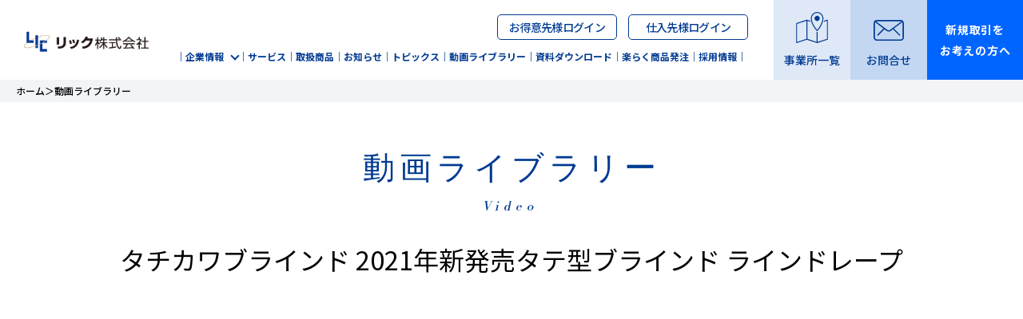

--- FILE ---
content_type: text/html; charset=EUC-JP
request_url: https://www.lic-net.jp/nmovie/?m=MovD&id=60
body_size: 5534
content:
<!DOCTYPE HTML>
<html lang="ja">
<head>
<meta name="viewport" content="width=device-width,initial-scale=1.0">
<meta http-equiv="X-UA-Compatible" content="IE=edge">
<meta charset="euc-jp">
<META name="KEYWORDS" content="内装,仕上げ,施工動画,カーテン,ブラインド,ロールスクリーン,レール,カーペット,床材,壁紙,壁装,家具,事務機,建材,照明,住設機器,オフィス,エクステリア,インテリア,グラフィックコレクション,工具,リフォーム,施工,工事,内装資材全般各種取扱い,とんがリック">
<META name="DESCRIPTION" content="内装資材全般を扱うインテリア商社「リック株式会社」の取り扱い商品紹介の動画をお届けします。">
<meta name="format-detection" content="telephone=no">
<link rel="icon" href="/favicon.ico">
<link rel="apple-touch-icon" href="/favicon.ico">
<title>動画ライブラリー | リック株式会社 LIC Co., LTD</title>
<link rel="stylesheet" href="https://use.typekit.net/bvp3umk.css">
<link rel="stylesheet" type="text/css" href="../n_css/animate.css" media="all">
<link rel="stylesheet" type="text/css" href="../n_css/slick.css" media="all">
<link rel="stylesheet" type="text/css" href="../n_css/common.css?59" media="all">
<link rel="stylesheet" type="text/css" href="../n_css/style.css?59" media="all">
<link rel="stylesheet" type="text/css" href="../n_css/style_ow.css?59" media="all">
<link rel="stylesheet" type="text/css" href="./css/MovD.css?59">
<link rel="stylesheet" type="text/css" href="../n_css/infoBase.css?10">
<!-- Global site tag (gtag.js) - Google Analytics -->
<script async src="https://www.googletagmanager.com/gtag/js?id=G-HRFWG63DNW"></script>
<script>
  window.dataLayer = window.dataLayer || [];
  function gtag(){dataLayer.push(arguments);}
  gtag('js', new Date());
  

  gtag('config', 'G-HRFWG63DNW');

</script>
</head>
<body class="preload">
	<header class="cf">
		<div class="logo">
        	<h1><a href="../top/" class="fade"><img src="../n_img/logo_head_pc.png" class="switch" alt="リック株式会社"></a></h1>
		</div>
		<div class="bl_navTrigger js_navTrigger">
			<span></span>
			<span></span>
			<span></span>
			<p class="txt">MENU</p>
		</div>
		<ul class="headnav sp">
				<li class="headnav_1"><a href="../about/?m=Info" class="effect1">
					<svg xmlns="http://www.w3.org/2000/svg" width="24.955" height="24.496" viewBox="0 0 24.955 24.496" fill='#003a92' class="nav_map">
						<g transform="translate(0.25 0.25)">
							<path d="M59.8,93.476a.374.374,0,0,0-.336-.052l-2.507.824c-.057.288-.126.573-.2.854l2.453-.806V108.2l-7.155,2.352v-7.8a1.005,1.005,0,0,1-.748.015v7.79L44.15,108.2V94.295l2.408.791c-.077-.281-.146-.565-.2-.853l-2.463-.809a.106.106,0,0,0-.015,0,.372.372,0,0,0-.218,0l-7.9,2.6a.374.374,0,0,0-.257.355v14.7a.374.374,0,0,0,.49.355l7.786-2.559,7.786,2.559a.372.372,0,0,0,.233,0h0l7.9-2.6a.374.374,0,0,0,.257-.355v-14.7A.374.374,0,0,0,59.8,93.476ZM43.4,108.2l-7.155,2.352V96.646L43.4,94.295Z" transform="translate(-35.5 -87.451)" fill="#003a92" stroke="#003a92" stroke-width="0.5"/>
							<g transform="translate(13.388 2.192)">
								<circle cx="1.959" cy="1.959" r="1.959" transform="translate(0 2.77) rotate(-45)" fill="#003a92"/>
							</g>
							<g transform="translate(11.302 0)">
								<path id="パス_39" data-name="パス 39" d="M146.191,52.393a.374.374,0,0,1-.268-.113c-.187-.193-4.588-4.774-4.588-9.771a4.856,4.856,0,1,1,9.712,0c0,5-4.4,9.578-4.588,9.771A.374.374,0,0,1,146.191,52.393Zm0-13.992a4.065,4.065,0,0,0-4.109,4.109c0,4,3.157,7.879,4.109,8.956.952-1.077,4.109-4.953,4.109-8.956A4.065,4.065,0,0,0,146.191,38.4Z" transform="translate(-141.335 -37.653)" fill="#003a92" stroke="#003a92" stroke-width="0.5"/>
							</g>
						</g>
					</svg>

					<span>事業所</span>
				</a></li>
				<li class="headnav_2"><a href="../contact/" class="effect1">
					<svg xmlns="http://www.w3.org/2000/svg" width="25.437" height="17.655" viewBox="0 0 25.437 17.655" class="nav_nav_mail">
						<path d="M55.373,212.369H35.563A2.566,2.566,0,0,0,33,214.932v12.029a2.566,2.566,0,0,0,2.563,2.563h19.81a2.566,2.566,0,0,0,2.563-2.563V214.932A2.566,2.566,0,0,0,55.373,212.369Zm0,1.065a1.5,1.5,0,0,1,.573.115l-9.264,7a2.022,2.022,0,0,1-2.429,0l-9.263-7a1.5,1.5,0,0,1,.573-.115Zm1.5,13.527a1.5,1.5,0,0,1-1.5,1.5H35.563a1.5,1.5,0,0,1-1.5-1.5V214.932a1.5,1.5,0,0,1,.144-.638l6.887,5.2-4.944,4.935a.532.532,0,1,0,.753.753l5.05-5.04,1.656,1.251a3.09,3.09,0,0,0,3.713,0l1.656-1.251,5.05,5.04a.532.532,0,1,0,.752-.753L49.84,219.5l6.886-5.2a1.487,1.487,0,0,1,.145.638Z" transform="translate(-32.75 -212.119)" fill="#003a92" stroke="#003a92" stroke-width="0.5"/>
					</svg>
					<span>お問合せ</span></a></li>
		</ul>
   		<nav id="gnav" class="menu_opn flex flex_pc justify_start">
			<div class="nav_blk1">
				<ul class="gnav1">
					<li><a href="../about/" class="gnav1_1"><span class="pcview">｜</span>企業情報</a>
						<div class="snav">
							<ul class="wrap">
								<li><a href="../about/?m=Greeting">社長挨拶</a></li>
								<li><a href="../about/?m=About">会社概要</a></li>
								<li><a href="../about/?m=History">沿革</a></li>
								<li><a href="../about/?m=Info">事業所一覧</a></li>
    							<li><a href="../about/?m=Environment">環境保全</a></li>
							</ul>
						</div>
					</li>
					<li class="pc"><a href="../point/">｜サービス｜</a></li>
					<li class="pc"><a href="../ninfo/?m=Mat">取扱商品｜</a></li>
					<li class="pc"><a href="../top/?m=News">お知らせ｜</a></li>
					<li class="pc"><a href="../ninfo/?m=MakerInfoL">トピックス｜</a></li>
					<li class="pc"><a href="../movie/">動画ライブラリー｜</a></li>
					<li class="pc"><a href="../whitepaper/">資料ダウンロード｜</a></li>
					<li class="pc"><a href="../order/">楽らく商品発注｜</a></li>
					<li class="pc"><a href="https://recruit.lic-net.jp/" target="_blank">採用情報｜</a></li>
					<li class="sp"><a href="https://recruit.lic-net.jp/" target="_blank">採用情報</a></li>
				</ul>
				<ul class="gnav1s sp">
					<li><a href="../point/">サービス</a></li>
					<li><a href="../info/?m=Mat">取扱商品</a></li>
					<li><a href="../top/?m=News">お知らせ</a></li>
					<li><a href="../ninfo/?m=MakerInfoL">トピックス</a></li>
					<li><a href="../movie/">動画ライブラリー</a></li>
					<li><a href="../whitepaper/">資料ダウンロード</a></li>
					<li><a href="../order/">楽らく商品発注</a></li>
				</ul>
				<ul class="gnav2 ">
					
					<li><a href="../ncomm/?m=Login">お得意先様ログイン</a></li><li><a href="../supplier/" target="_blank">仕入先様ログイン</a></li>
				</ul>
			</div>
			<ul class="gnav3">
				<li class="gnav3_1"><a href="../about/?m=Info" class="effect1">
					<svg xmlns='http://www.w3.org/2000/svg' width="40" height="39" viewBox="0 0 39.409 38.668" fill='#003a92' class="nav_map">
						<g transform="translate(-35.5 -37.653)"><path class="a" d="M74.66,93.519a.6.6,0,0,0-.541-.084l-4.039,1.328c-.092.464-.2.923-.328,1.376l3.953-1.3v22.416l-11.53,3.789V108.467a1.62,1.62,0,0,1-1.2.024v12.553l-11.53-3.789V94.839l3.881,1.275c-.125-.453-.235-.911-.326-1.375l-3.969-1.3a.173.173,0,0,0-.024,0,.6.6,0,0,0-.352,0L35.914,97.62a.6.6,0,0,0-.414.572v23.684a.6.6,0,0,0,.79.572l12.547-4.123,12.547,4.123a.6.6,0,0,0,.375,0h0l12.735-4.185a.6.6,0,0,0,.414-.572V94.007A.6.6,0,0,0,74.66,93.519ZM48.235,117.255,36.7,121.044V98.628l11.53-3.789Z" transform="translate(0 -46.157)"/><g transform="translate(57.074 41.186)"><circle class="a" cx="3.157" cy="3.157" r="3.157" transform="translate(0 4.464) rotate(-45)"/></g><g transform="translate(53.713 37.653)"><path class="a" d="M149.16,61.405a.6.6,0,0,1-.432-.182c-.3-.31-7.394-7.694-7.394-15.745a7.825,7.825,0,1,1,15.651,0c0,8.051-7.092,15.434-7.394,15.745A.6.6,0,0,1,149.16,61.405Zm0-22.548a6.55,6.55,0,0,0-6.621,6.621c0,6.451,5.087,12.7,6.621,14.432,1.534-1.736,6.621-7.981,6.621-14.432A6.55,6.55,0,0,0,149.16,38.858Z" transform="translate(-141.335 -37.653)"/></g></g>
					</svg>
					<span>事業所一覧</span>
				</a></li>
				<li class="gnav3_2"><a href="../contact/" class="effect1">
					<svg xmlns='http://www.w3.org/2000/svg' viewBox="0 0 37.2 25.6" width='38' height='26' fill='#003a92' class="nav_nav_mail">
						<path class="st0" d="M33.4,0H3.8C1.7,0,0,1.7,0,3.8v18c0,2.1,1.7,3.8,3.8,3.8h29.6c2.1,0,3.8-1.7,3.8-3.8v-18
	C37.2,1.7,35.5,0,33.4,0z M33.4,1.6c0.3,0,0.6,0.1,0.9,0.2L20.4,12.2c-1.1,0.8-2.6,0.8-3.6,0L3,1.8c0.3-0.1,0.6-0.2,0.9-0.2H33.4z
	 M35.7,21.8c0,1.2-1,2.2-2.2,2.2H3.8c-1.2,0-2.2-1-2.2-2.2v-18c0-0.3,0.1-0.7,0.2-1l10.3,7.8L4.7,18c-0.3,0.3-0.4,0.8-0.1,1.1
	c0.3,0.3,0.8,0.4,1.1,0.1c0,0,0.1-0.1,0.1-0.1l7.5-7.5l2.5,1.9c1.6,1.2,3.9,1.2,5.5,0l2.5-1.9l7.5,7.5c0.3,0.3,0.8,0.4,1.1,0.1
	c0.3-0.3,0.4-0.8,0.1-1.1c0,0-0.1-0.1-0.1-0.1l-7.4-7.4l10.3-7.8c0.1,0.3,0.2,0.6,0.2,1V21.8z"/>
					</svg>
					<span>お問合せ</span></a></li>
				<li class="gnav3_3 pc"><a href="../top/?m=Shinki" class="effect1"><span class="txt">新規取引を<br><span class="txt2">お考えの方へ</span></span></a></li>
			</ul>
		</nav>
</header>
<main class="content">
	<div class="breadcrumb">
		<ol>
			<li><a href="../ntop/">ホーム</a></li><li>動画ライブラリー</li>
		</ol>
	</div>
	<section class="lead wrap">
		<h2 class="ttl1 en effect_q">
			<span class="txt">動画ライブラリー</span>
			<span class="en small">Video</span>
		</h2>
		<p class="taC wow fadeInUp" data-wow-delay="0.7s" data-wow-offset="150">
			 タチカワブラインド 2021年新発売タテ型ブラインド ラインドレープ
		</p>
	</section>
	<section class="movie wrap">
		<div class="movie_s">
		<iframe width="853" height="480" src="https://www.youtube.com/embed/-453ypO6ONw" frameborder="0" allow="accelerometer; autoplay; clipboard-write; encrypted-media; gyroscope; picture-in-picture" allowfullscreen></iframe>
		</div>
    	<p>タチカワブラインド より2021年6月新発売のタテ型ブラインド 「ラインドレープ」をご紹介します。</p>
	</section>
	<section class="wrap">
		<div class="index"><div class="return"><a href="index.php?m=Mov">動画ライブラリー一覧</a>　</div></div>
	</section>
</main><!-- container -->
<!--スマホ用フッタ固定ボタン-->
<div class="footbtn sp"><a href="../ncontact/">お問い合わせフォーム</a><a href="../ntop/?m=Shinki">新規取引をお考えの方へ</a></div>
<!--フッタ[START]-->
<footer>
    <div class="foot1 wrap">
    	<ul>
    		<li class="foot_logo1"><a href="../top/">
    			<img src="../n_img/foot_logo1.png" alt="リック株式会社">
    			<p class="txt">
    				<span class="txt1">インテリアと住設・建材総合商社</span>
    				<span class="txt2">リック株式会社</span>
    			</p>
    		</a></li>
    		<li class="foot_logo2"><a href="https://www.toli.co.jp/" target="_blank">
    			<img src="../n_img/foot_logo2.png" alt="東リ株式会社グループ">
    		</a></li>
	    </ul>
    </div>
    <div class="foot2 wrap flex">
		<ul class="fnav1">
    		<li><b>企業情報</b></li>
			<li class="sub"><a href="../about/?m=Greeting">社長挨拶</a></li>
			<li class="sub"><a href="../about/?m=About">会社概要</a></li>
			<li class="sub"><a href="../about/?m=History">沿革</a></li>
    		<li class="sub"><a href="../about/?m=Info">事業所一覧</a></li>
    		<li class="sub"><a href="../about/?m=Environment">環境保全</a></li>
    		<li><a href="https://recruit.lic-net.jp/" target="_blank">採用情報</a></li>
    	</ul>
		<ul class="fnav2">
    		<li><a href="../point/">サービス</a></li>
    		<li><a href="../ninfo/?m=Mat">取扱商品</a></li>
    		<li><a href="../top/?m=News">お知らせ</a></li>
    		<li><a href="../info/?m=MakerInfoL">トピックス</a></li>
    		<li><a href="../movie/">動画ライブラリー</a></li>
    		<li><a href="../whitepaper/">資料ダウンロード</a></li>
			<li><a href="../order/">楽らく商品発注</a></li>
    	</ul>
		<ul class="fnav3">
    		<li><a href="../top/?m=Kiyaku">利用規約</a></li>
    		<li><a href="../top/?m=Contact">プライバシーポリシー</a></li>
    		<li><a href="../top/?m=SMP#kiyaku">ソーシャルメディア利用規約</a></li>
    		<li><a href="../top/?m=SMP#policy">ソーシャルメディアポリシー</a></li>
    		<li><a href="../top/?m=Sitemap">サイトマップ</a></li>
    	</ul>
	</div>
    <p class="copy">Copyright&copy; LIC  CO.,LTD   All rights reserved.</p>
</footer>
<!--フッタ[END]-->
<script src="//ajax.googleapis.com/ajax/libs/jquery/1.8.3/jquery.min.js"></script>
<script src="../n_js/wow.min.js"></script>
<script src="../n_js/slick.js"></script>
<script src="../n_js/jquery.matchHeight.js"></script>
<script src="../n_js/main.js"></script>
<script src="../n_js/main2.js?0720"></script>

<style>
.acc_img	{
	display:block;
	width:0;
	height:0;
}
</style>
<!--acc-->
<img src="https://b90.yahoo.co.jp/c?account_id=jNzbrUAOLDWEcmFVKoDJ&transaction_id=&amount=" class="acc_img" />
<script type="text/javascript">
	document.write("<img src='../acc/acclog.cgi?");
	document.write("referrer="+document.referrer+"&");
	document.write("width="+screen.width+"&");
	document.write("height="+screen.height+"&");
	document.write("color='"+screen.colorDepth+"' class='acc_img'>");
</script>
<!--google-->
<script type="text/javascript">
var gaJsHost = (("https:" == document.location.protocol) ? "https://ssl." : "http://www.");
document.write(unescape("%3Cscript src='" + gaJsHost + "google-analytics.com/ga.js' type='text/javascript'%3E%3C/script%3E"));
</script>
<script type="text/javascript">
var pageTracker = _gat._getTracker("UA-293556-11");
pageTracker._initData();



pageTracker._trackPageview();
</script>
<!-- HM TAG -->
<script type="text/javascript">
!function(t){var e="e8ad6a4a9711ad0c4c0739a882df32bd";if(t.cookie.split(";").some((function(t){var r=t.trim().split("=");return"_hmcc_"===r[0].substring(0,6)&&r[1]===e}))){var r=t.createElement("script");r.type="text/javascript",r.src="https://contents-lb01.hm-f.jp/pv.js?t="+Date.now(),r.async=!0,r._hmPvTagInfo={server:"https://br-a02.hm-f.jp",cm:e,pv:"14570803116195e9eb9bedb7.82615338"},t.head.appendChild(r)}}(document);</script>
<!-- HM TAG -->
</body>
</html>


--- FILE ---
content_type: text/css
request_url: https://www.lic-net.jp/n_css/common.css?59
body_size: 6528
content:
@charset "UTF-8";
@import url('https://fonts.googleapis.com/css?family=Noto+Sans+JP:400,500,700&display=swap&subset=japanese');
/* ----------------------------------------------------------------------------------------------------
*  reset
* --------------------------------------------------------------------------------------------------*/
/*====================================
RESET
======================================*/
html{overflow-y: scroll;}
html, body, div, span, object, iframe,
h1, h2, h3, h4, h5, h6, p, blockquote, pre,
abbr, address, cite, code,
del, dfn, em, img, ins, kbd, q, samp,
small, strong, sub, sup, var,
b, i,
dl, dt, dd, ol, ul, li,
fieldset, form, label, legend,
table, caption, tbody, tfoot, thead, tr, th, td,
article, aside, canvas, details, figcaption, figure,
footer, header, hgroup, menu, nav, section, summary,
time, mark, audio, video {
    margin:0;
    padding:0;
    border:0;
    outline:0;
    font-size:100%;
    vertical-align:baseline;
    background:transparent;
}

article, aside, details, figcaption, figure,
footer, header, hgroup, menu, nav, section {
  display: block;
}
blockquote:before, blockquote:after,
q:before, q:after {
    content:'';
    content:none;
}
blockquote, q {
    quotes:none;
}
h1, h2, h3, h4, h5, h6, p {margin:0; font-weight:normal; display:block; font-size: 100%;}
ul,li {list-style:none; padding:0;margin:0;}
dl,dt,dd {padding:0; margin:0;}
table,tr,td {border:0;padding: 0 ; margin:0;}
table {
    border-collapse:collapse;
    border-spacing:0;
}
a {
  text-decoration:none;
    margin:0;
    padding:0;
    font-size:100%;
    vertical-align:baseline;
    background:transparent;
}
a:focus {
  outline:none;
  cursor: pointer;
}
a:hover {cursor: pointer;}

input, textarea, select {
    vertical-align:middle;
}
button{
     background-color: transparent;
        border: none;
        cursor: pointer;
        outline: none;
        padding: 0;
        appearance: none;
}

img {vertical-align:bottom; border:0; padding:0; margin:0;line-height:0; }
div {margin:0;padding:0;}

caption, th{
    font-weight: normal;
}


input,select,button,textarea{
	-webkit-appearance: none;
	-moz-appearance: none;
	appearance: none;
	outline: none;
	border: none;
	border-radius: 0;
	padding: 0;
	font-family:inherit;font-size:inherit;font-weight:inherit;
}

*,*:after,*:before{
	box-sizing: border-box;
}



/* ----------------------------------------------------------------------------------------------------
*  基本
* --------------------------------------------------------------------------------------------------*/
html,body{
	height:100%;
	width:100%;
}
main{
	display:block;
}
html{
	font-size:62.5%;
    overflow-y: scroll;
}
body, h1, h2, h3, h4, h5, h6, p, address,
ul, ol, li, dl, dt, dd,
table, th, td, img, form {
	text-align: left;
	font-size:14px;
}
ul{letter-spacing: -0.4em;}
.android ul{letter-spacing: -1em;}
ul li{letter-spacing: normal;}


body a {
	text-decoration:none;
	color:inherit;
}
body{
	-webkit-text-size-adjust: 100%;
	width: 100%;
	font-size: 1.4rem;
	line-height: 1.6;
	font-family: "游ゴシック体", YuGothic, "游ゴシック Medium", "Yu Gothic Medium", "游ゴシック", "Yu Gothic", 'Noto Sans JP', sans-serif;
	/*font-feature-settings: "palt" 1;*/
	font-weight: 500;
	color: #000;
}
.ie11 body, .edge body{
	font-family: 'Noto Sans JP', sans-serif;
	font-weight: 400;
}

.en{
	font-family: bodoni-urw, serif;
	font-weight: 400;
	font-style: italic;
}

.small{
	font-size:18px;
}
img{
		width:100%;
		height:auto;
	}

@media screen and (min-width: 768px) {
	html,body{
	}
	body{
	}
}
@media screen and (max-width: 767px) {
	html{-webkit-overflow-scrolling: touch;}
	body{
		font-size: 3.7vw;
	}
}

a{
	position: relative;
	z-index: 1;
}
a:before{
	content: "";
	display: block;
	position: absolute;
	width: 100%;
	height:100%;
	top: 0;
	right: 0;
	z-index: -1;
}

a, a img, .fade{
	transition: 0.3s ease-in-out;
	-webkit-transition: 0.3s ease-in-out;
	-webkit-backface-visibility: hidden;
	backface-visibility: hidden;
}
@media screen and (min-width: 768px) {
	.fade:hover, .fade:hover img, .pull_btn:hover{
		opacity: 0.6;
	}
	.noalpha:hover, .noalpha:hover img{
		opacity: 1;
	}
	.alpha a:hover{
		opacity: 0.6;
	}
}
table{width: 100%;}


/*--読み込み時にtransitionが動作する問題--*/
.preload * {
-webkit-transition: none !important;
-moz-transition: none !important;
-ms-transition: none !important;
-o-transition: none !important;
transition: none !important;
}

/* ----------------------------------------------------------------------------------------------------
*  box
* --------------------------------------------------------------------------------------------------*/
.content{
	padding-top: 100px;
}
.wrap{
	width: 100%;
	margin: 0 auto;
	position: relative;
	width: 100%;
	margin: 0 auto;
	position: relative;
}

@media screen and (min-width: 768px) {
	.sp{display: none!important;}
	.wrap{
		max-width: 1000px;
		padding: 0;
	}

}
@media screen and (min-width: 768px)  and (max-width: 1019px){
	.wrap{
		padding: 0 30px;
	}
}
@media screen and (max-width: 767px) {
	.pc{
		display: none!important;
	}
	body{
		min-width: 100%;
	}
	main{
		width: 100%;
		overflow: hidden;
	}
	.content{
		padding-top: 52px;
	}

	.wrap{
		width: 90%;
	}

	.sp100w{
		width: 100vw;
		margin-left: -5vw;
	}
}





/* ----------------------------------------------------------------------------------------------------
*  汎用
* --------------------------------------------------------------------------------------------------*/
/* ------------------------------
	effect
------------------------------ */
.effect1:before{
  transform-origin: right top;
  transform: scale(0, 1);
  transition: transform .2s;
}
.effect1:hover::before {
  transform-origin: left top;
  transform: scale(1, 1);
}

.effect_bg{
	position: absolute;
	width: 100%;
	height:100%;
	left: 0;
	top:0;
	z-index: -1;
}
.effect_txt{
	text-align: left;
}
.effect_txt span{
	display: inline-block;
  	transition: transform 4s;
  	text-indent:-0.5em;
	animation-delay:150ms;
    opacity:0;
}
.run .effect_txt span{
	animation-name: effect_txt;
	animation-fill-mode:forwards;
	animation-duration: 0.6s;
}
@keyframes effect_txt {
    from {
        opacity:0;
    }
    to {
        opacity:1;
        text-indent:0;
    }
}
.effect_ph{
	z-index: 1;
}
.effect_ph:after{
	content: "";
	display: block;
	position: absolute;
	width: 100%;
	height:100%;
	background: #05142B;
	opacity: 0.6;
	z-index: 0;
	transition:.3s;
	top: 0;
	left: 0;
}
a:hover .effect_ph:after{
	opacity: 0;
}
/* ------------------------------
	ttl
------------------------------ */
.ttl1{
	line-height: 1;
	font-size: 2.8rem;
	color: #003A92;
	text-align: center;
	padding-bottom: 20px;
}
	.ttl1 .txt{
		display: block;
		width: auto;
		margin: 0 auto;
		white-space: nowrap;
		text-align: center;
		font-style: normal;
	}
	.ttl1 .jp{
		display: block;
		width: auto;
		text-align: center;
		font-size: 1.3rem;
		padding-top: 12px;
		letter-spacing: -0.1em;
	}
.ttl2{
	line-height: 1;
	color: #003A92;
	padding-bottom: 26px;
	margin-bottom: 40px;
	position: relative;
}
	.ttl2:before,.ttl2:after{
		content: "";
		display: block;
		position: absolute;
		height:2px;
		bottom: 0;
	}
	.ttl2:before{
		background: #ccc;
		width: 100%;
		z-index: 0;
		opacity: 0;
	}
	.ttl2:after{
		background: #003A92;
		width: 100px;
		z-index: 1;
		opacity: 0;
	}
	.ttl2 span{
		display: inline-block;
		position: relative;
	}
	.ttl2 .txt1{
		font-size: 2.8rem;
	}
	.ttl2 .txt2{
		font-size: 1.4rem;
		margin-left: 14px;
		letter-spacing: -0.05em;
		opacity: 0;
	}
	.ttl2 .txt2.type2{
		padding-left: 90px;
	}
	.ttl2 .txt2.type2:before{
		content: "";
		display: block;
		position: absolute;
		left: 0;
		top: 50%;
		width: 80px;
		height:1px;
		background: #003A92;
	}
/*--run--*/
.ttl2.run:before{
	animation-name: effect_ttl2_1;
	animation-fill-mode:forwards;
	animation-duration: 1s;
}
@keyframes effect_ttl2_1 {
    from {
        opacity:0;
        width: 0;
    }
    to {
		opacity: 0.4;
        width: 100%;
    }
}
.ttl2.run:after{
	animation-name: effect_ttl2_2;
	animation-fill-mode:forwards;
	animation-duration: 0.3s;
}
@keyframes effect_ttl2_2 {
    from {
        opacity:0;
        width: 0;
    }
    to {
		opacity: 0.6;
        width: 100px;
    }
}
.ttl2.run .effect_txt span{
	animation-delay:500ms;
}

.ttl2.run .txt2{
	animation-name: effect_ttl2_3;
	animation-fill-mode:forwards;
	animation-delay:1200ms;
	animation-duration: 1.5s;
}
@keyframes effect_ttl2_3 {
    from {
        opacity:0;
    }
    to {
		opacity: 1;
    }
}


@media screen and (min-width: 768px) {

}

@media screen and (max-width: 767px) {
	.ttl1{
		font-size: 7.46vw;
		padding-bottom: 5.8vw;
	}
		.ttl1 .jp{
			font-size: 3.4vw;
			padding-top: 2.6vw;
		}
	.ttl2{
		padding-bottom: 6.1vw;
		margin-bottom: 7.46vw;
	}
	.ttl2:before,.ttl2:after{
		height:1px;
		bottom: 0;
	}
	.ttl2:after{
		width: 28vw;
	}
	.ttl2 span{
	}
	.ttl2 .txt1{
		font-size: 7.46vw;
	}
	.ttl2 .txt2{
		font-size: 3.7vw;
		margin-left: 3.7vw;
	}
	.ttl2 .txt2.type2{
		padding-left: 24vw;
	}
	.ttl2 .txt2.type2:before{
		width: 21.3vw;
	}
	/*--run--*/
	@keyframes effect_ttl2_2 {
	    from {
	        opacity:0;
	        width: 0;
	    }
	    to {
			opacity: 0.6;
	        width: 28vw;
	    }
	}
}

.ttl3{
	line-height: 1;
	font-size: 2.4rem;
	font-weight: bold;
	color: #003A92;
}

.ttl4{
	line-height: 1;
	font-size: 1.8rem;
	font-weight: bold;
	color: #003A92;
	padding: 0.25em 0.5em;
	background: transparent;
    border-left: solid 5px #003A92;
}

.ttl5{
	line-height: 1;
	font-size: 1.8rem;
	font-weight: bold;
	color: #fff;
	width:100%;
	background-color:#003A92;
	padding: 8px;
}
.search_R {
    font-size:1.5rem;
    color:#5F6060;
    border-bottom:solid 1px #5F6060;
    text-align: center;
}

/* ------------------------------
    btn
------------------------------ */
.viewmore{
	line-height: 1;
	font-size: 1.3rem;
	position: relative;
	text-align: right;
}
.viewmore a{
	display: inline-block;
	padding-right: 6px;
	padding-left: 28px;
	color: #003A92;
}
.viewmore a:hover{
	opacity: 0.6;
}
.arrow_circle{
	position: absolute;
	top: 50%;
	transform: translateY(-50%);
	width: 20px;
	height:20px;
	left: 0;
}
.arrow_circle:before, .arrow_circle:after{
	content: "";
	display: block;
	position: absolute;
}
.arrow_circle:before{
	top: 0;
	left: 0;
	width: 100%;
	height:100%;
	border-radius: 50%;
	border:1px solid #003A92;
}
.arrow_circle:after{
	width: 7px;
	height: 7px;
	border:1px solid #003A92;
	border-bottom: none;
	border-left: none;
	transform: rotate(45deg);
	top: 6px;
	left: 5px;
}

@media screen and (min-width: 768px) {
}

@media screen and (max-width: 767px) {
	.viewmore{
		font-size: 3.7vw;
	}
	.viewmore a{
		padding-right: 1.6vw;
		padding-left: 7.4vw;
	}
	.arrow_circle{
		width: 5.3vw;
		height:5.3vw;
	}
	.arrow_circle:after{
		width: 1.8vw;
		height: 1.8vw;
		top: 1.6vw;
		left: 1.3vw;
	}
}


/* ------------------------------
    検索
------------------------------ */

.search {
  margin: 0 30px;
}
.search .ttl{
  font-size:1.6rem;
  margin:0 0 4px;
}
.cp_ipselect {
	overflow: hidden;
	width: 300px;
	text-align: center;
  font-size:1.4rem;
}
.cp_ipselect select {
	width: 100%;
	padding-right: 1em;
	cursor: pointer;
	text-indent: 0.01px;
	text-overflow: ellipsis;
	border: none;
	outline: none;
	background: transparent;
	background-image: none;
	box-shadow: none;
	-webkit-appearance: none;
	appearance: none;
}
.cp_ipselect select::-ms-expand {
    display: none;
}
.cp_ipselect.cp_sl01 {
	position: relative;
	border: 1px solid #bbbbbb;
	border-radius: 8px;
	background: #ffffff;
	padding:12px;
}
.cp_ipselect.cp_sl01::before {
	position: absolute;
	top: 1.6em;
	right: 0.9em;
	width: 0;
	height: 0;
	padding: 0;
	content: '';
	border-left: 6px solid transparent;
	border-right: 6px solid transparent;
	border-top: 6px solid #666666;
	pointer-events: none;
}
.cp_ipselect.cp_sl01 select {
	padding: 8px 38px 8px 8px;
	color: #666666;
}
.and{
  display: flex;
  justify-content: center;
  align-items: center;
  width:0%;
  margin:0;
  margin-top: 30px;
}

@media screen and (max-width: 767px) {
.search .ttl{
  font-size:1.6rem;
}

.and{
  width:100%;
  margin:20px 0;
   font-size:1.6rem;
}
}

input#keyword {
  border: solid 1px #C6C5C5;
  border-radius: 8px;
  box-shadow: none;
  padding: 16px 20px;
  width: 300px;
    font-size:1.4rem;
}

input#keyword:focus {
  outline: none;
}

/* ------------------------------
    clearfix
------------------------------ */
.cf:after{
  content: ".";
  display: block;
  height: 0;
  font-size:0;
  clear: both;
  visibility:hidden;
}

.cf {display: inline-block;}

/* Hides from IE Mac */
* html .cf {height: 1%;}
.cf {display:block;}
/* End Hack */

/* ------------------------------
   float
------------------------------ */
.aligncenter{
    display:block;
    margin:0 auto;
}
.alignright{
	float:right;
}
.alignleft{
	float:left;
}

/* ------------------------------
   flex
------------------------------ */
.flex{
    display:flex;
    flex-wrap: wrap;
}
.justify_center{
	justify-content: center;
}
.justify_between{
    justify-content:space-between;
}
.justify_start{
    justify-content:flex-start;
}
.item_center{
    align-items: center;
}
@media screen and (max-width: 767px) {
	.flex_pc{
		display: block;
	}
}

/* ------------------------------
   text
------------------------------ */
.taC{text-align: center!important;}
.taR{text-align: right!important;}
.taL{text-align: left!important;}

.nowrap{
	display: inline-block;
	text-indent: 0;
}
.bold{font-weight: bold;}


.txt_bl{
	color: #003A92;
}

/* ------------------------------
   bg
------------------------------ */
.bg1{
	background: #F2F4F7;
}
.bg2{
	background: #003A92;
}

/* ------------------------------
    字下げ
------------------------------ */
.hang1, .hangli1 li{
	padding-left: 1em!important;
	text-indent: -1em!important;
}
.hang1h, .hangli1h li{
	padding-left: 1.5em!important;
	text-indent: -1.5em!important;
}

/* ----------------------------------------------------------------------------------------------------
*  header
* --------------------------------------------------------------------------------------------------*/

header {
    position: fixed;
    top: 0;
    z-index: 998;
    width: 100%;
	background: #fff;
}

@media screen and (min-width: 768px) {
	header {
    	height: 100px;
    	padding-left: 30px;
	}
}
@media screen and (max-width: 767px) {
	header{
		height: 52px;
	}
}
@media screen and (max-width: 767px) {
}


/*----logo------------------------------*/
header .logo{
    float: left;
}
header .logo a{
	display: block;
	width: 100%;
	line-height: 1;
	text-align:center;
}
header .logo img {
	display: inline-block;
    width: 206px;
    margin-top: 0;
}
@media screen and (max-width: 1330px) {
	header .logo{
		position: absolute;
		top:10%;
	}
	header .logo img {
	display: inline-block;
    width: 156px;
    margin-top: 0;
}
}
@media screen and (min-width: 768px) {
	header .logo{
    	width: 104px;
    	padding-top: 20px;
	}
}
@media screen and (max-width: 767px) {
	header .logo{
    	float: left;
    	padding-left: 5vw;
    	padding-top: 2px;
	}
	header .logo a{
	}
	header .logo img {
	    width: 144px;
	    margin-top: 0;
	    vertical-align: top;
	}
		header .logo .logojp{
	    width: 80px;
	    margin-top: 2px;
	    vertical-align: top;
	}
	header .logo span{
		display: inline-block;
		font-size: 1.4rem;
		color: #003A92;
		line-height: 1;
		vertical-align: top;
		padding-left: 1vw;
		margin-top: 12px;
	}

}
@media screen and (max-width: 374px) {
	header .logo span{
		font-size: 3.4vw;
	}
}
/*----nav------------------------------*/
header nav#gnav{
}
header ul li{
	font-size: 1.5rem;
}

@media screen and (min-width: 768px) {
	header nav{
		float: right;
	}
	header li{
    	display: inline-block;
    	vertical-align: top;
    }
	header li a{
		text-align: center;
		display: block;
		line-height: 1;
		position: relative;
	}
	header #gnav{
		flex-wrap: nowrap;
	}
	.nav_blk1{
		/*position: relative;*/
	}
	.gnav1{
		margin-top: 52px;
		padding-right: 34px;
	}
	.gnav1 li+li{
		/*margin-left: 16px;*/
	}
	.gnav1 a{
		font-size: 1.2rem;
		color: #003A92;
		font-weight: bold;
		height:50px;
		padding-top: 13px;
	}
	.gnav1 a:hover{
		opacity: 0.6;
	}
	.gnav1_1{
		position: relative;
		padding-right: 18px;
	}
	.gnav1_1:before{
		top: 14px;
		width: 8px;
		height:8px;
		border-top: 2px solid #003A92;
		border-right: 2px solid #003A92;
		transform: rotate(135deg);
		transition:.3s;
	}
	.ie11 .gnav1_1:before, .edge .gnav1_1:before{
		top: 16px
	}
	.gnav1_1.on:before{
		top: 18px;
		transform: rotate(-45deg);
	}
	.snav{
		transition: 1s;
		animation-delay:150ms;
		position: absolute;
		z-index: -1;
		top: 100px;
		height: 250px;
		/*height: 200px;*/
		opacity: 0;
		display: none;
		background: #003A92;
	}
	.snav.on{
		animation-name:snav_on;
		animation-fill-mode:forwards;
		animation-duration: 0.6s;
		display: block;
	}
	.ie11 .snav.on{
		opacity: 1;
	}

	@keyframes snav_on {
    	from {
    	    opacity:0;
    	}
    	to {
    	    opacity:1;
    	}
	}
	.snav ul{
		text-align: center;
	}
	.snav li{
		width: 118px;
		display: table;
	}
	.snav li+li{
		margin-left: 0;
	}
	.snav li a{
		text-align: center;
		color: #fff;
	}
	.snav li a:hover{
	}

	.gnav2{
		position: absolute;
		top: 18px;
		right: 344px;
	}
	.gnav2 li{

	}
	.gnav2 li+li{
		margin-left: 14px;
	}
	.gnav2 a{
		width: 150px;
		border:1px solid #003A92;
		color: #003A92;
		letter-spacing: -0.05em;
		line-height: 30px;
		border-radius: 5px;
		font-size: 1.4rem;
	}
	.gnav2 a:hover{
		opacity: 0.6;
	}

	.safari .gnav3{
		margin-right: -0.4em;
	}
	.gnav3 a{
		color: #003A92;
		height:100px;
		width: 96px;
		text-align: center;
		font-size: 1.4rem;
	}
	.gnav3 a span{
		display: block;
	}

	.gnav3 a:hover{
		color: #fff;
	}
	.gnav3 a:hover svg{
  		fill: #fff;
	}
	.gnav3 a:before{
		background: #003A92;
	}
	.gnav3 a object{
		display: inline-block;
	}

	.gnav3_1 a{
		background: #DEE8F7;
		padding-top: 15px;
	}
		.gnav3_1 a span{
			margin-top: 13px;
		}

	.gnav3_2 a{
		background: #C3D7F2;
		padding-top: 25px;
	}
		.gnav3_2 a span{
			margin-top: 16px;
		}
	.gnav3_3 a{
		background: #0065FF;
		color: #fff;
		width: 120px;
		padding-top: 30px;
		font-size: 1.5rem;
		line-height: 1.2;
		font-weight: bold;
		letter-spacing: 0.05em;
	}
	.gnav3_3 .txt{
		display: block;
		position: absolute;
		top: 50%;
		text-align: center;
		width: 100%;
		transform: translateY(-50%);
		line-height: 1.9;
		font-size: 1.4rem;
	}
	/*
	.gnav3_3 .txt2{
		letter-spacing: -0.05em;
	}*/
}
@media screen and (min-width: 1430px) {
.gnav1 a{
		font-size: 1.5rem;
	}
}
@media screen and (min-width: 768px) and (max-width: 1200px) {
    header .logo{
    	width: 60px;
	}
	.gnav1{
		padding-right: 1.2vw;
	}
	.gnav1 li+li{
		/*margin-left: 1vw;*/
	}
	.gnav1 a{
		font-size: 1vw;
	}
	.gnav1_1:before{
		margin-top: -0.1em;
	}
	.snav a{
		line-height: 44px;
		padding-top: 0;
	}
	.gnav2{
		right: 23vw;
	}
	.gnav2 a{
		width: 12vw;
		font-size: 1.2vw;
	}
	.gnav3 a{
		width: 7.5vw;
		font-size: 1.2vw;
	}
	.gnav3_3{
	}
	.gnav3_3 a{
		vertical-align: middle;
		font-size: 1vw;
		width: 7vw;
		position: relative;
	}
	.gnav3_3 .txt{
		font-size: 1vw;
	}
	.gnav3_3 .txt2{
		letter-spacing: -0.01em;
	}
}


@media screen and (max-width: 767px) {
	.is_gnavOpen #gnav{
	}
	.menu_opn{
    	z-index: -1;
		height: 100vh;
    	overflow-y: scroll;
		background: #003A92;
		position: absolute;
		top: 0;
		right: -30vw;
		opacity: 0;
		width: 0;
		transition:.3s;
	}
	.menu_opn.on{
		width: 86.9vw;
		opacity: 1;
		right: 0;
	}
	.menu_opn.off{
		left: auto;
		right: -30vw;
	}
	#gnav{
		z-index: 2;
		padding: 100px 8.5vw 80px;
	}
	.menu_opn a{
		display: block;
		opacity: 0;
		color: #fff;
		margin-top: -10px;
		transition:1s;
	}
	.ie11 .menu_opn a{
		opacity: 1;
	}
	.menu_opn.on a{
		animation-name: menu_opn;
		animation-fill-mode:forwards;
		animation-duration: 0.5s;
		animation-delay:300ms;
	}
	@keyframes menu_opn {
    	from {
    	    opacity:0;
    	}
    	to {
    	    opacity:1;
			margin-top: 0;
    	}
	}
	.nav_blk1{
		display: flex;
		flex-wrap: wrap;
    	justify-content:space-between;
	}
	.gnav1, .gnav1s{
		width: 50%;
	}
	.gnav1 li, .gnav1s li{
	}
		.gnav1 a, .gnav1s a{
			font-size: 1.6rem;
			line-height: 46px;
			font-weight: bold;
		}
	.snav{

	}
	.snav a{
		font-weight: normal;
		position: relative;
		padding-left: 14px;
	}
	.snav a:before{
		width: 7px;
		height:1px;
		background: #DEE5F0;
		left: 0;
		top: 50%;
	}

	.gnav2{
		width: 100%;
		padding-top: 20px;
	}
	.gnav2 li+li{
		margin-top: 16px;
	}
		.gnav2 a{
			background: #fff;
			text-align: center;
			color: #003A92!important;
			display: block;
			border-radius: 5px;
			font-size: 1.6rem;
			line-height: 48px;
		}
		.gnav2 a:before{
		}
	.gnav3{
		padding-top: 30px;
		display: flex;
		flex-wrap: wrap;
    	justify-content:space-between;
	}
	.gnav3 li{
		width: 48%;
	}
		.gnav3 a{
			border-radius: 5px;
			border:1px solid #fff;
			text-align: center;
			line-height: 50px;
			display: block;
			font-size: 1.4rem;
		}
	.gnav3 svg{
  		fill: #fff;
  		vertical-align: middle;
	}
	.gnav3_1 svg{
		width: 6.5vw;
		margin-top: -1vw;
		margin-right: 10px;
	}
	.gnav3_2 svg{
		width: 6.64vw;
		margin-right: 16px;
	}
	.headnav{
		text-align: right;
		padding-right: 52px;
	}
	.headnav li{
		display: inline-block;
		width: 52px;
		vertical-align: top;
	}
	.headnav li a{
		font-size: 1rem;
		color: #003A92;
		text-align: center;
		line-height: 1;
		display: block;
		height:52px;
	}
	.headnav li a span{
		display: block;
		width: 100%;
		text-align: center;
		position: absolute;
		bottom: 4px;
		letter-spacing: -0.05em;
	}
	.headnav li svg{
		display: block;
		margin: 0 auto;
	}
	.headnav_1 a{
		background: #DEE8F7;
		padding-top: 6px;
	}
	.headnav_1 svg{
		width: 24px;
		height: 24px;
	}
	.headnav_2 a{
		background: #C3D7F2;
		padding-top: 11px;
	}
	.headnav_2 svg{
		width: 24px;
	}
}
@media screen and (max-width: 479px) {
		.gnav1 a, .gnav1s a{
			font-size: 4.2vw;
			line-height: 12.26vw;
			white-space: nowrap;
		}
	.snav{
	}
		.gnav2 a:before{
		}
	.gnav3{
	}
	.gnav3 a{
		font-size: 3.7vw;

	}
	.gnav3_1 svg{
		margin-right: 1vw;
	}
	.gnav3_2 svg{
		margin-right: 1.5vw;
	}
}



/*------------
sp ハンバーガー
------------*/
.is_gnavOpen { width: 100%; height: 100%; position: fixed; }
/* gnav背景 */
.js_gnavLayer { display: none; }
@media screen and (min-width: 768px){
    header .bl_navTrigger { display: none; }
}
@media screen and (max-width: 767px) {
    header .bl_navTrigger,
    header .bl_navTrigger span { display: inline-block; transition: all .4s; }
    header .bl_navTrigger {
    	position: fixed;
    	top: 0;
    	right: 0;
    	width: 52px;
    	height: 52px;
    	z-index: 999;
    	background: #003A92;
    	color: #fff;
    	padding-top: 35px;
    	font-size: 1rem;
    }
    header .bl_navTrigger p{
    	text-align: center;
    	font-weight: bold;
    }

    .is_gnavOpen header .bl_navTrigger {
    	background: none;
    }
    header .bl_navTrigger span {
    	width: 24px;
    	height: 2px;
    	border-radius: 8px;
    	position: absolute;
    	left: 50%;
    	margin-left: -12px;
    	top: 20px;
    	background-color: #fff;
    }
    header .bl_navTrigger span:nth-of-type(1) { margin-top: -8px; }
    header .bl_navTrigger span:nth-of-type(2) { margin-top: 0px;}
    header .bl_navTrigger span:nth-of-type(3) { margin-top: 8px; }

    header .bl_navTrigger.active span:nth-of-type(1) { transform: translateY(8px) rotate(-45deg); }
    header .bl_navTrigger.active span:nth-of-type(2) { display: none;}
    header .bl_navTrigger.active span:nth-of-type(3) { transform: translateY(-8px) rotate(45deg); }
}

@media screen and (max-width: 767px) and (min-width: 415px) {
	header .logo{
		padding-top: 1%;
	}
	header .logo img{
		width: 24vw;
	}
	header .logo span{
		font-size: 1.6rem;
	}
	.headnav{
		padding-right: 15vw;
	}
	.headnav li{
		width: 15vw;
	}
	header .bl_navTrigger{
		width: 15vw;
	}
}

/* ------------------------------
    パンクズ
------------------------------ */

.breadcrumb {
    padding: 5px 20px;
    background-color: #F2F4F7;
}
.breadcrumb ol {
	display: flex;
	flex-wrap: wrap;
}
.breadcrumb ol li {
	display: flex;
	align-items: center;
    font-size: 12px;
	line-height: 1.5;
}
.breadcrumb ol li a {
	display: block;
	line-height: 1.5;
}
.breadcrumb ol li + li:before {
    content: "＞";
}
@media screen and (max-width: 1024px) {
.breadcrumb {
    padding: 40px 0 0 0px;
}
}
@media screen and (max-width: 767px) {
	.breadcrumb {
		padding: 10px 10px;
	}
}


/* ----------------------------------------------------------------------------------------------------
*  footer
* --------------------------------------------------------------------------------------------------*/
footer {
	position: relative;
	z-index: 1;
	background: #003A92;
	color: #fff;
}
footer a{
	color: #fff;
}

/*--foot1--*/
.foot1{
	position: relative;
	padding: 40px 0 60px;
}

.foot1 ul{
}
.foot1 li{
	display: inline-block;
	vertical-align: top;
	line-height: 1;
}
.foot_logo1{
	width: 414px;
}
	.foot_logo1 img{
		width: 74px;
		/*margin-left: 13px;*/
	}
	.foot_logo1 p{
		line-height: 1;
		display: inline-block;
		vertical-align: top;
		padding-top: 8px;
		padding-left: 8px;
	}
	.foot_logo1 span{
		display: block;
		text-align: left;
	}
	.foot_logo1 .txt1{
		letter-spacing: -0.05em;
	}
	.foot_logo1 .txt2{
		font-size: 2.4rem;
		font-weight: bold;
		padding-top: 10px;
	}
.foot_logo2{
	padding-top: 20px;
	width: 217px;
}

.foot2{
	padding-bottom: 180px;
}
.foot2 li a{
	font-size: 1.5rem;
	font-weight: bold;
	line-height: 1;
}
.foot2 li+li{
	margin-top: 20px;
}
.foot2 li.sub a{
	padding-left: 14px;
	font-weight: normal;
	font-size: 1.4rem;
}
.foot2 li.sub a:before{
	width: 7px;
	height:1px;
	background: #DEE5F0;
	left: 0;
	top: 50%;
}
.foot2 li.sub{
	margin-top: 18px;
}
.foot2 li.sub+li.sub{
	margin-top: 10px;
}

.fnav1{
	width: 150px;
}
.fnav2{
	width: 250px;

}
.fnav3 a{
	letter-spacing: -0.05em;
}

.fnav1,.fnav2,.fnav3{
/*border:solid 1px #f33;*/
}


/*--copy--*/
.copy{
	font-size: 1.2rem;
	line-height: 1;
	text-align:center;
	padding-bottom: 47px;
}


@media screen and (min-width: 768px) {
	footer a:hover{
		opacity: 0.6;
	}
}
@media screen and (min-width: 768px)  and (max-width: 1019px){
	.foot_logo1 img{
		margin-left: 30px;
	}
}
@media screen and (max-width: 767px) {
	/*--footbtn--*/
	.footbtn{
		position: fixed;
		z-index: 99;
		bottom: -120px;
		width: 100%;
		transition: .3s;
	}
	.footbtn.show{
		bottom: 0;
	}
	.footbtn a{
		display: block;
		width: 100%;
		background: #0065FF;
		color: #fff;
		text-align: center;
		font-size: 4.5vw;
		line-height: 48px;
		font-weight: bold;
		border-top:solid 1px #fff;
	}

	footer {
	}
	/*--foot1--*/
	.foot1{
		position: relative;
		padding: 4.5vw 0 9.3vw;
	}

	.foot1 ul{
	}
	.foot1 li{
		width: 100%;
		display: block;
	}
	.foot_logo1 a{
		display: block;
		position: relative;
	}
		.foot_logo1 img{
			width: 28vw;
			/*margin-left: 2px;*/
		}
		.foot_logo1 p{
			padding-top: 0;
			top: 50%;
			transform: translateY(-50%);
			padding-left: 10px;
			position: absolute;
			white-space: nowrap;
		}
		.foot_logo1 .txt1{
			letter-spacing: -0.05em;
			font-size: 3.2vw;
		}
		.foot_logo1 .txt2{
			letter-spacing: -0.05em;
			font-size: 4.8vw;
			padding-top: 2.1vw;
		}
		.foot_logo2{
			padding-top: 5.3vw;
		}
		.foot_logo2 img{
			width: 50.6vw;
		}

	.foot2{
		padding-bottom: 32px;
	}
	.foot2 li a{
		font-size: 3.7vw;
	}
	.foot2 li+li{
		margin-top: 4.8vw;
	}
	.foot2 li.sub a{
		font-size: 3.7vw;
	}
	.foot2 li.sub+li.sub{
		margin-top: 2.6vw;
	}
	.fnav1{
		width: auto;
	}
	.fnav2{
		width: auto;
		margin-left: 10vw;
	}
	.fnav3{
		padding-top: 9vw;
		width: 100%;
	}
	.fnav3 a{
		letter-spacing: -0.05em;
	}


	/*--copy--*/
	.copy{
		font-size: 2.9vw;
		padding-bottom: 130px;
	}
}
@media screen and (max-width: 767px) and (min-width: 374px) {
	.footbtn a{
		line-height: 56px;
	}
}

.pcview {
}
.spview {
	display: none;
}
 
@media screen and (max-width: 767px) {
	.pcview {
		display: none;
	}
	.spview {
		display: block;
	}
}

--- FILE ---
content_type: text/css
request_url: https://www.lic-net.jp/n_css/style.css?59
body_size: 1170
content:
@charset "UTF-8";
/*==============
    index
================*/

body{
}
@media screen and (min-width: 768px) {

}
@media screen and (max-width: 767px) {
}


/* ------------------------------
	lead
------------------------------ */
.lead{
	padding-top: 65px;
	padding-bottom: 64px;
}
.lead .ttl1{
	letter-spacing: 0.15em;
	font-size: 2rem;
}
.lead .ttl1 .txt{
}
.lead p{
	font-size: 3.2rem;
	line-height: 2;
}
@media screen and (min-width: 768px) {
}

@media screen and (max-width: 767px) {
	.lead{
		padding-top: 6.6vw;
		padding-bottom: 8vw;
	}
	.lead .ttl1{
		font-size: 5.3vw;
	}
	.lead p{
		font-size: 4.2vw;
	}
}

/* ------------------------------
	テキストまとめ
------------------------------ */
	.text {
	padding-top: 30px;
	padding-bottom: 30px;
	}

/* ------------------------------
	list
------------------------------ */
.list{
	padding-bottom: 70px;
}
.list table {
  margin: 20px auto;
}
.list .tbl-r02 th {
  border-bottom: solid 1px #003A92;
  box-sizing: border-box;
  color: #5F5F5F;
  padding: 10px;
}
.list .tbl-r02 td {
	border-bottom: solid 1px #5F5F5F;
	color: #5F5F5F;
	padding: 20px;
}
.list ul {
    list-style: square;     /* アイコンの種類指定 */
}
 
@media screen and (max-width: 767px) {
  .last td:last-child {
    border-bottom: solid 1px #ccc;
    width: 100%;
  }
  .list .tbl-r02 {
    width: 100%;
  }
  .list .tbl-r02 th,
  .list .tbl-r02 td {
　border-bottom: none;
    display: block;
    width: 100%;
  }
  .list .tbl-r02 td {
	padding: 20px 10px;
}
}

.com_list{
	padding: 70px 0;
    background-color: #F2F4F7;
    margin-bottom: 70px;
}
.com_list table {
  margin: 20px auto;
}
.com_list .tbl-r02 th {
  border-bottom: solid 2px #003A92;
  box-sizing: border-box;
  color: #003A92;
  padding: 10px;
  font-weight:bold;
}
.com_list .tbl-r02 td {
	border-bottom: solid 1px #5F5F5F;
	color: #5F5F5F;
	padding: 20px;
}
.com_list ul {
    list-style: square;     /* アイコンの種類指定 */
}
 
@media screen and (max-width: 767px) {
  .last td:last-child {
    border-bottom: solid 1px #ccc;
    width: 100%;
  }
  .com_list .tbl-r02 {
    width: 100%;
  }
  .com_list .tbl-r02 th,
  .com_list .tbl-r02 td {
　border-bottom: none;
    display: block;
    width: 100%;
  }
  .com_list .tbl-r02 td {
	padding: 20px 10px;
}
}


.his_list{
	padding-bottom: 32px;
}
.his_list table {
  margin: 20px auto;
}
.his_list .tbl-r02 th {
  border-bottom: solid 2px #003A92;
  box-sizing: border-box;
  color: #003A92;
  padding: 10px;
  font-weight:bold;
  width: 16%;
}
.his_list .tbl-r02 td {
	border-bottom: solid 1px #5F5F5F;
	color: #5F5F5F;
	padding: 20px;
}
.his_list ul {
    list-style: square;     /* アイコンの種類指定 */
}
.his_list .tbl-r02 img{
	width:60%;
	margin:20px 0;
}
 
@media screen and (max-width: 767px) {
  .last td:last-child {
    border-bottom: solid 1px #ccc;
    width: 100%;
  }
  .his_list .tbl-r02 {
    width: 100%;
  }
  .his_list .tbl-r02 th,
  .his_list .tbl-r02 td {
　border-bottom: none;
    display: block;
    width: 100%;
  }
  .his_list .tbl-r02 td {
	padding: 20px 10px;
}
.his_list .tbl-r02  img{
	width:100%;
	margin:20px 0;
}
}


/* ------------------------------
	btmlink
------------------------------ */
.btmlink{
	padding-top: 80px;
	padding-bottom: 100px;
	position: relative;
	overflow: hidden;
}
.btmlink li{
	width: 49.2%;
}
.btmlink a{
	display: block;
	position: relative;
	width: 100%;
	line-height:114px;
	text-align: center;
	background: #fff;
	border:1px solid #003A92;
	font-size: 2rem;
	color: #003A92;
}
.btmlink a:before{
	background: #003A92;
}

.btmlink a:after{
	content: "";
	display: block;
	position: absolute;
	width: 18px;
	height: 18px;
	border:1px solid #003A92;
	border-bottom: none;
	border-left: none;
	transform: rotate(45deg);
	top: 50%;
	margin-top: -8px;
	right: 28px;
}
.btmlink a:hover{
	color: #fff;
}
.btmlink a:hover:after{
	border-color: #fff;
}

.btmlink2 a{
	display: block;
	position: relative;
	width: 50%;
	line-height:114px;
	text-align: center;
	background: #003A92;
	border:1px solid #003A92;
	font-size: 2rem;
	color: #ffffff;
	margin: 40px auto;
}
.btmlink2 a:before{
	background: #ffffff;
}

.btmlink2 a:after{
	content: "";
	display: block;
	position: absolute;
	width: 18px;
	height: 18px;
	border:1px solid #ffffff;
	border-bottom: none;
	border-left: none;
	transform: rotate(45deg);
	top: 50%;
	margin-top: -8px;
	right: 28px;
}
.btmlink2 a:hover{
	color: #003A92;
}
.btmlink2 a:hover:after{
	border-color: #003A92;
}

@media screen and (min-width: 768px) {

}

@media screen and (max-width: 767px) {
	.btmlink{
		padding-top: 11.7vw;
		padding-bottom: 16vw;

	}
	.btmlink li{
		width: 100%;
		margin-bottom: 4.8vw;
	}
	.btmlink li:last-child{
		margin-bottom: 0;
	}
	.btmlink a{
		line-height:15.4vw;
		font-size: 4.2vw;
	}
	.btmlink a:after{
		width: 3.4vw;
		height: 3.4vw;
		top: 50%;
		margin-top: -1.6vw;
		right: 4.6vw;
	}
	.btmlink2 a{
		width: 100%;
		line-height:15.4vw;
		font-size: 4.2vw;
	}
	.btmlink2 a:after{
		width: 3.4vw;
		height: 3.4vw;
		top: 50%;
		margin-top: -1.6vw;
		right: 4.6vw;
	}
}


--- FILE ---
content_type: text/css
request_url: https://www.lic-net.jp/n_css/style_ow.css?59
body_size: 2950
content:
/* common.css	*/
@media print{

	header,
	footer	{
		display:none !important;
	}
	.content	{
		padding-top:0;
	}
	section {
		width:100vw !important;
		box-sizing:border-box !important;
	}
}

.login_nav li.login_name{
	color:#333;
	min-width:245px;
	line-height:120%;
	font-weight:bold;
}
.login_nav a {
}

@media screen and (max-width: 767px){
	.login_nav li.login_name{
		color:#fff;
	}
	body{
		font-size: 3vw;
	}
}


/*
.fnav1{
	width: 160px;
}
.fnav2{
	width: 180px;
}
.fnav4{
	width: 180px;
}
*/
footer .flex{
	-webkit-flex-wrap: wrap;
	    -ms-flex-wrap: wrap;
	        flex-wrap: wrap;
	-webkit-justify-content: start;
	        justify-content: start;
}

.ttl3{
	margin-bottom:10px;
}

.ttl4{
	margin-bottom:10px;
}

.ttl5{
	margin-bottom:10px;
}





/* style.css	*/

.lead {
	padding-top: 65px;
	padding-bottom: 44px;
}
.lead .ttl1 {
	letter-spacing: 0.15em;
	font-size: 4rem;
}
.lead p {
	font-size: 3.2rem;
	line-height: 2;
}
.lead p span	{
	font-size:2.2rem;
}
@media screen and (max-width: 767px){

	.lead .ttl1 {
		font-size: 4.8vw;
	}
	.lead p {
		font-size: 3.8vw;
	}
	.lead p span {
		font-size: 3.2vw;
	}
}

.about_img_area{
	margin:20px 0;
	width:1000px;
	text-align:center;
}
.about_img{
	width:80%;
}
@media screen and (max-width: 767px){
.about_img_area{
	margin:20px 0;
	width:100%;
	text-align:center;
}
.about_img{
	width:100%;
	text-align:center;
	margin:0 auto;
}
}


.mov_frame{
	width:100%;
}
.movie {
	padding-top: 20px;
	padding-bottom: 30px;
	text-align:center;
}
.movie p {
	font-size: 1.4rem;
	line-height: 2;
	text-align:center;
	width:50%;
	margin:10px auto;
}
.video {
position: relative;
height: 0;
padding: 30px 0 56.25%;
overflow: hidden;
}

.video iframe {
position: absolute;
top: 0;
left: 0;
width: 100%;
height: 100%;
}

.white_flex{
	display: flex;
	flex-wrap: wrap;
}

.white_List{
	margin:20px 20px 20px 0px;
	width:23%;
    border: solid #003a92 1px;
}

.white_ttl{
	font-size:1.2rem;
	font-weight:bold;
	padding:4px 8px;
	color:#fff;
	background-color:#E03188;
	margin: 10px 0;
	display: inline-block;
}

.white_ttl2{
	font-size:1.2rem;
	font-weight:bold;
	padding:4px 8px;
	color:#fff;
	background-color:#B1E031;
	margin: 10px 0 10px 5px;
	display: inline-block;
}
.white_ttl3{
	font-size:1.2rem;
	font-weight:bold;
	padding:0px 8px 8px;
	display: inline-block;
}

.servise_ttl{
	background-color:#003A92;
	padding:10px;
	text-align:center;
	margin-bottom:40px;
	font-size:1.8rem;
	color:#fff;
	width: 100%;
}

@media screen and (min-width: 768px){
.white_List{
	margin:20px 10px 20px 0px;
	width:23.5%;
}
	
}

@media screen and (max-width: 767px){
.white_List{
	margin:20px 10px 20px 0px;
	width:23.5%;
}
}

@media screen and (max-width: 767px){
.movie {
	padding-top: 0px;
	padding-bottom: 30px;
	text-align:center;
}
.movie p {
	font-size: 1.4rem;
	line-height: 2;
	text-align:center;
	width:90%;
	margin:10px auto;
}
.white_List{
	margin:20px 20px 20px 0px;
	width:46%;
}
.white_List:nth-child(even){
	margin:20px 0px 20px 0px;
	width:47%;
}
}

.mov_box{
margin:20px 0;
}
.mov_ttl{
	font-size:1.8rem;
	font-weight:bold;
	color:#003A92;
}
.mov_sub{
	font-size:1.2rem;
	color:#5f5f5f;
}
.movie_List{
	margin:20px 0;
	width:24%;
}
.movie_List .ttl{
	font-weight:bold;
	margin-top:10px;
	font-size:1.3rem;
}
.movie_List .ttl span{
	font-weight:normal;
}

@media screen and (max-width: 767px){
.mov_ttl{
	font-size:1.6rem;
}
.movie_List{
	width:48%;
}
}

.com_list .wrap .txt1 {
	font-size:2rem;
	color:#003A92;
	text-align:center;
}

.com_ttl{
	font-size:2.1rem;
	color:#003A92;
	text-align:center;
	border-bottom:solid 1px;
}
.com_List{
	margin:20px 0;
	width:24%;
}
.com_List .ttl{
	font-weight:bold;
	margin-top:10px;
	font-size:1.3rem;
}
@media screen and (max-width: 767px){
	.com_List{
	width:48%;
}
}

.pagetop	{
	text-align:right;
	padding-bottom:15px;
}
.pagetop a	{
	padding-left:12px;
	background:url(../n_img/parts/pagetop.png) left no-repeat;
}

.name{
	text-align:right;
	font-size:16px;
	font-weight:bold;
	color:#003A92;
}
.name span{
	font-size:12px;
	font-weight:normal;
}


.backG1{
	background-image: url("../n_img/company/greeting/bk1.jpg") ;
	background-color:rgba(255,255,255,0.6);
	background-blend-mode:lighten;
	height:250px;
	width:100%;
	display: flex;
	flex-direction: column;
	justify-content: center;
	margin-bottom:32px;
}
.backG1 p{
	text-align:center;
	font-size:24px;
	font-weight:bold;
	color:#003A92;
}
.backG2{
	background-image: url("../n_img/company/greeting/bk2.jpg");
	background-color:rgba(255,255,255,0.6);
	background-blend-mode:lighten;
	height:250px;
	width:100%;
	display: flex;
	flex-direction: column;
	justify-content: center;
	margin-bottom:32px;
}
.backG2 p{
	text-align:center;
	font-size:24px;
	font-weight:bold;
	color:#003A92;
}
.backG3{
	background-image: url("../n_img/company/greeting/bk3.jpg");
	background-color:rgba(255,255,255,0.6);
	background-blend-mode:lighten;
	height:250px;
	width:100%;
	display: flex;
	flex-direction: column;
	justify-content: center;
	margin-bottom:32px;
}
.backG3 p{
	text-align:center;
	font-size:24px;
	font-weight:bold;
	color:#003A92;
}

@media screen and (max-width: 767px){
.backG1{
	background-image: url("../n_img/company/greeting/bk1.jpg") ;
	background-color:rgba(255,255,255,0.6);
	background-blend-mode:lighten;
	height:120px;
	width:100%;
	display: flex;
	flex-direction: column;
	justify-content: center;
	margin-bottom:32px;
	background-size: cover;
	background-position: center center
}
.backG1 p{
	text-align:center;
	font-size:14px;
	font-weight:bold;
	color:#003A92;
}
.backG2{
	background-image: url("../n_img/company/greeting/bk2.jpg");
	background-color:rgba(255,255,255,0.6);
	background-blend-mode:lighten;
	height:120px;
	width:100%;
	display: flex;
	flex-direction: column;
	justify-content: center;
	margin-bottom:32px;
	background-size: cover;
	background-position: center center
}
.backG2 p{
	text-align:center;
	font-size:14px;
	font-weight:bold;
	color:#003A92;
}
.backG3{
	background-image: url("../n_img/company/greeting/bk3.jpg");
	background-color:rgba(255,255,255,0.6);
	background-blend-mode:lighten;
	height:120px;
	width:100%;
	display: flex;
	flex-direction: column;
	justify-content: center;
	margin-bottom:32px;
	background-size: cover;
	background-position: center center
}
.backG3 p{
	text-align:center;
	font-size:14px;
	font-weight:bold;
	color:#003A92;
}
}

/*�������劫���*/
.zoom	{
	height:auto;
}
.accbox {
    margin: 2em 0;
    padding: 0;
    width: 100%;/*��紊у�*/
}

/*������*/
.accbox label {
    display: none;
}

/*�����������惹��*/
.accbox label:hover {
    background :#003A92;
}

/*���с����������*/
.accbox input {
    display: none;
}

.accbox .accshow {
}

/*���������т賢荳�；腓�*/
.cssacc:checked + .accshow {
    height: auto;
    padding: 5px;
    background: #ffffff;
    opacity: 1;
}
.his_list	{
	padding-bottom:0;
}
.his_list table	{
	margin:0 auto;
}

@media screen and (max-width: 767px){

	/*�鴻��������*/
	/*������*/
	.accbox label {
		display: block;
		margin: 1.5px 0;
		padding : 11px 12px;
		color :#ffffff;
		font-weight: bold;
		background :#5A5B5C;
		cursor :pointer;
		transition: all 0.5s;
	}
	/*筝㊧昆����茵�ず����������*/
	.accbox .accshow {
		height: 0;
		padding: 0;
		overflow: hidden;
		opacity: 0;
		transition: 0.8s;
	}
	.his_list table	{
		margin:20px auto;
	}
}




.flex{
	-webkit-flex-wrap: wrap;
	    -ms-flex-wrap: wrap;
	        flex-wrap: wrap;
	-webkit-justify-content: space-between;
	        justify-content: space-between;
}

.block p	{
	margin-bottom:1em;
}
.block .tit{
	margin-bottom: 1em;
	font-size: 3.6rem;
	color: #005BAC;
	font-weight: 600;
}


.block .flex .cols{
	margin-bottom: 4%;
	border-sizing:border:box;
}
.block .flex img{
	width: 100%;
}

.block .flex .col-12	{	width: 100%;	}
.block .flex .col-11	{	width: 91%;		}	/*	91.6	*/
.block .flex .col-10	{	width: 83%;		}	/*	83.3	*/
.block .flex .col-9		{	width: 74.5%;	}	/*	75		*/
.block .flex .col-8		{	width: 66%;		}	/*	66.6	*/
.block .flex .col-7		{	width: 58%;		}	/*	58.3	*/
.block .flex .col-6		{	width: 49.5%;	}	/*	50		*/
.block .flex .col-5		{	width: 41%;		}	/*	41.6	*/
.block .flex .col-4		{	width: 33%;		}	/*	33.3	*/
.block .flex .col-3		{	width: 24.5%;	}	/*	25		*/
.block .flex .col-2		{	width: 16%;		}	/*	16.6	*/
.block .flex .col-1		{	width: 8%;		}	/*	8.3		*/

@media screen and (max-width: 1280px){
}
@media screen and (max-width: 767px){
	.block .flex .cols	{
		width:100% !important;
		margin-bottom: 5%;
	}
}
@media screen and (max-width: 480px) {
	.block .tit{
		margin-bottom: 0.5em;
	}
}
@media screen and (max-width: 480px){
	.block .tit{
		font-size: 2.8rem;
	}
}



.list .tbl-r03 th,
.list .tbl-r03 td {
	border: solid 1px #ccc;
	padding: 10px;
	vertical-align:top;
}
.list .tbl-r03 .thead td {
	background: #eeeeee;
	color: #333;
	padding: 10px;
}
.list .tbl-r03 th {
	color: #fff;
	text-align:center;
	padding: 10px;
}
.list .tbl-r03 td {
	padding: 10px 20px;
}
@media screen and (max-width: 767px) {
	.list .tbl-r03 .thead {
		display:none;
	}
	.last td:last-child {
		border-bottom: solid 1px #ccc;
		width: 100%;
	}
	.list .tbl-r03 {
		width: 100%;
	}
	.list .tbl-r03 th, .list .tbl-r03 td {
		display: block;
		width: 100%;
	}
}



/* other	*/
.pager{
	display: flex;
	-webkit-justify-content: center;
	        justify-content: center;
	-webkit-align-items: center;
	        align-items: center;
	margin: 5% 0;
}
.pager li{
	margin: 0 1.2em;
	font-size: 1.5rem;
}
.pager li a{
	opacity: 0.5;
}
.pager li a:hover{
	opacity: 1;
}
.pager li.prev a,
.pager li.next a{
	position: relative;
	display: flex;
	-webkit-justify-content: center;
	        justify-content: center;
	-webkit-align-items: center;
	        align-items: center;
	width: 50px;
	height: 40px;
	text-indent: -9999px;
	background: #FAFAFA;
	border: 2px solid #F0F3F5;
	-webkit-border-radius: 10px;
	        border-radius: 10px;
	opacity: 1;
}
.pager li.prev a:before,
.pager li.next a:before,
.pager li.prev a:after,
.pager li.next a:after{
    position: absolute;
    top: 0;
    bottom: 0;
    left: 0;
    right: 0;
    margin: auto;
    content: "";
    vertical-align: middle;
}
.pager li.prev a:before,
.pager li.next a:before{
	top: -1px;
    width: 14px;
    height: 1px;
    border-bottom: 2px solid #003a92;
}
.ie .pager li.prev a:before,
.ie .pager li.next a:before,
.edge .pager li.prev a:before,
.edge .pager li.next a:before{
	top: 0;
}
.pager li.prev a:after,
.pager li.next a:after{
    width: 10px;
    height: 10px;
    border-top: 2px solid #003a92;
    border-right: 2px solid #003a92;
}
.pager li.prev a:after{
    -webkit-transform: rotate(220deg);
    transform: rotate(220deg);
}
.pager li.next a:after{
    -webkit-transform: rotate(45deg);
    transform: rotate(45deg);
}
.pager li.prev a:hover,
.pager li.next a:hover{
	opacity: 0.5;
}

/*
膵�����膵�鐃純��膵����ｇ孝鐔�孝鐔�
*/
.checkbox_01 input[type=checkbox]{
	position: relative;
	width: 30px;
	height: 30px;
	border: 3px solid #959EA7;
	-webkit-border-radius: 5px;
	        border-radius: 5px;
    cursor: pointer;
}
.checkbox_01 input[type=checkbox]:before{
    content: "";
    position: absolute;
    top: 35%;
    left: 0;
    right: 0;
    width: 15px;
    height: 15px;
    margin: auto;
	-webkit-transform: rotate(-45deg);
    -moz-transform: rotate(-45deg);
    -ms-transform: rotate(-45deg);
    -o-transform: rotate(-45deg);
    transform: rotate(-45deg);
    height: .5rem;
    border: 3px solid #3B4043;
    border-top-style: none;
    border-right-style: none;
    opacity: 0;
}
.checkbox_01 input[type=checkbox]:checked:before{
	opacity: 1;
}


.search_btn{
	width: auto;
	margin: 40px 0 0;
    text-align: center;
}

@media screen and (max-width: 767px) {
.search_btn{
	width: 100%;
    margin: 20px auto 0;
    text-align: center;
}
.accbox label {
    position: relative;
}
.accbox label:after {
    content: "";
    display: block;
    width: 8px;
    height: 8px;
    border-top: #fff 2px solid;
    border-right: #fff 2px solid;
    -webkit-transform: rotate(135deg);
    -ms-transform: rotate(135deg);
    transform: rotate(135deg);
    position: absolute;
    right: 2%;
    top: 0;
    bottom: 15%;
    margin: auto;
}
}

.search input[type="submit"],
.search input[type="button"],
.search input[type="reset"]	{
  cursor: pointer;
  border: none;
  background: #0A3A92;
  color: #fff;
  outline : none;
  height: 2.2em;
  width: 5.4rem;
  margin-left:5px;
  border-radius:5px;
}















--- FILE ---
content_type: text/css
request_url: https://www.lic-net.jp/nmovie/css/MovD.css?59
body_size: 235
content:

.index	{
	text-align:center;
	padding-bottom:10%;
}
.index .return a {
	background: url(../../img/products/page/back.jpg) left no-repeat;
	padding-left: 12px;
}

.movie_s {
  position: relative;
  width: 100%;
  padding-top: 56.25%;
}
.movie_s iframe {
  position: absolute;
  top: 0;
  right: 0;
  width: 100% !important;
  height: 100% !important;
}

--- FILE ---
content_type: text/css
request_url: https://www.lic-net.jp/n_css/infoBase.css?10
body_size: 878
content:
.btn_area	{
	margin:auto;
	margin-bottom:3%;
	display: flex;
	justify-content:center;
	background-color:#F2F4F7;
	padding:50px 0;
}
.btn_area .btn	{
	margin-bottom:10px;
}

.btn_area .btn .btn_active,
.btn_area .btn a	{
	position: relative;
	display: flex;
	-webkit-justify-content: center;
	        justify-content: center;
	-webkit-align-items: center;
	        align-items: center;
	margin: auto;
	font-size: 1.8rem;
	font-weight: 500;
	border: 2px solid #003A92;
	-webkit-border-radius: 5px;
	        border-radius: 5px;
}


.btn_area .btn .btn_active	{
	color: #fff;
	background: #003A92;
}
.btn_area .btn a	{
	color: #003A92;
	background: #fff;
}
.btn_area .btn a:hover	{
	color: #fff;
	background: #003A92;
	opacity: 1;
}
.btn_area .btn a:after{
	position: absolute;
    top: 0;
    bottom: 0;
    right: 5%;
    margin: auto;
    content: "";
    vertical-align: middle;
    width: 0.3em;
    height: 0.3em;
    border-top: 2px solid #003A92;
    border-right: 2px solid #003A92;
    -webkit-transform: rotate(45deg);
    transform: rotate(45deg);
}
.btn_area .btn a:hover:after{
	border-top: 2px solid #fff;
    border-right: 2px solid #fff;
	-webkit-transition: 0.7s ease-in-out;
	-moz-transition: 0.7s ease-in-out;
	-o-transition: 0.7s ease-in-out;
	transition: 0.7s ease-in-out;
}

/**
 * 鐃遵献鐃純��鐃緒申鐃緒申
 */
.btn_area.btn_type1 .btn	{
	margin:0 5% 1% 5%;
}
.btn_area.btn_type1 .btn .btn_active,
.btn_area.btn_type1 .btn a	{
	width: 17em;
	height: 3em;
}

.btn_area.btn_type2 .btn	{
	margin:0 2% 1% 2%;
}
.btn_area.btn_type2 .btn .btn_active,
.btn_area.btn_type2 .btn a	{
	width: 15em;
	height: 3em;
}


@media screen and (max-width: 767px){
	.btn_area .btn	{
		width: 100% !important;
	}
	.btn_area .btn .btn_active,
	.btn_area .btn a	{
		width: 100% !important;
	}
}



.block .flex .cols{
}
.block .infosH .cols	{
	margin-bottom:0;
}
.block .infos .cols	{
	border-bottom :solid 1px #ccc;
	margin:0.6em 0;
}
.block .infos .myLink	{
	border:none;
	margin-bottom:0;
}
.block .infos .myLink img	{
	width :147px;
}



@media screen and (max-width: 767px){
	.list .tbl-r03 th {
		border-bottom :none;
	}
	.list .tbl-r03 th .myImg {
		width:50% !important;
		height:50% !important;
	}
	.list .tbl-r03 td {
		border-top :none;
	}
	.block .infos .cols	{
		border-bottom :none;
		margin-bottom:0.5em;
	}
	.block .infos .cols	{
		border-bottom :none;
		margin-bottom:0.5em;
	}
}






.flex-onjun {
	justify-content: start;
	margin:auto;
	margin-bottom:30px;
}
.flex-onjun .box {
	width:33%;
}


.flex-search {
	justify-content: center;
	margin:0 auto 20px;
}



@media screen and (max-width: 767px){

	.flex-onjun {
		width:90%;
		margin-bottom:30px;
			font-size:1.3rem;
	}

	.flex-onjun .box {
		width:42%;
		margin-right:20px;
		overflow:hidden
	}
}

--- FILE ---
content_type: application/javascript
request_url: https://www.lic-net.jp/n_js/main.js
body_size: 2030
content:
/*
* road
*/
$(window).on('load' , function() {
  $("body").removeClass("preload");
});

/*
* css swicher
*/
function css_browser_selector(u){
  var ua=u.toLowerCase(),
  is=function(t){return ua.indexOf(t)>-1},
  e='edge',g='gecko',w='webkit',s='safari',o='opera',m='mobile',
  h=document.documentElement,
  b=[
    ( !(/opera|webtv/i.test(ua)) && /msie\s(\d)/.test(ua))? ('ie ie'+RegExp.$1) :
      !(/opera|webtv/i.test(ua)) && is('trident') && /rv:(\d+)/.test(ua)? ('ie ie'+RegExp.$1) :
      is('edge/')? e:
      is('firefox/2')?g+' ff2':
      is('firefox/3.5')? g+' ff3 ff3_5' :
      is('firefox/3.6')?g+' ff3 ff3_6':is('firefox/3')? g+' ff3' :
      is('gecko/')?g:
      is('opera')? o+(/version\/(\d+)/.test(ua)? ' '+o+RegExp.$1 :
      (/opera(\s|\/)(\d+)/.test(ua)?' '+o+RegExp.$2:'')) :
      is('konqueror')? 'konqueror' :
      is('blackberry')?m+' blackberry' :
      is('android')?m+' android' :
      is('chrome')?w+' chrome' :
      is('iron')?w+' iron' :
      is('applewebkit/')? w+' '+s+(/version\/(\d+)/.test(ua)? ' '+s+RegExp.$1 : '') :
      is('mozilla/')? g:
      '',
      is('j2me')?m+' j2me':
      is('iphone')?m+' iphone':
      is('ipod')?m+' ipod':
      is('ipad')?m+' ipad':
      is('mac')?'mac':
      is('darwin')?'mac':
      is('webtv')?'webtv':
      is('win')? 'win'+(is('windows nt 6.0')?' vista':''):
      is('freebsd')?'freebsd':
      (is('x11')||is('linux'))?'linux':
      '',
      'js'];
  c = b.join(' ');
  h.className += ' '+c;
  return c;
};
css_browser_selector(navigator.userAgent);



/*
* wow
*/
new WOW().init();

/*
* scroll class付与
*/

//1文字ずつ囲む
$('.effect_txt').each(function(){
    //一文字ずつ<span>で括る
    $(this).children().addBack().contents().each(function() {
        if (this.nodeType == 3) {
        $(this).replaceWith($(this).text().replace(/(\S)/g, '<span>$1</span>'));
        }
    });
});

$(window).scroll(function (){
  $(".effect_q").each(function(){
    var hit   = $(this).offset().top;
    var scroll  = $(window).scrollTop();
    var wHeight = $(window).height();

    if (scroll > hit - wHeight + wHeight/100 + 150){
      $(this).addClass("run");
    }
  });
});


/*
* responsive image
*/
/*
$(function(){
  var $setElem = $('.switch'),
  pcName = '_pc',
  spName = '_sp',
  replaceWidth =767;

    $setElem.each(function(){
        var $this = $(this);
        function imgSize(){
            if(window.innerWidth > replaceWidth) {
                $this.attr('src',$this.attr('src').replace(spName,pcName)).css({visibility:'visible'});
            } else {
                $this.attr('src',$this.attr('src').replace(pcName,spName)).css({visibility:'visible'});
            }
        }
        $(window).resize(function(){imgSize();});
        imgSize();
    });
});
*/
/*
* scroll
*/
var headerHight = $("header").innerHeight();// ヘッダー等の高さ分の数値を入れる
$('a[href^="#"]').click(function() {

       // スクロールの速度
       var speed = 600; // ミリ秒
       // アンカーの値取得
       var href= $(this).attr("href");
       // 移動先を取得
       var target = $(href == "#" || href == "" ? 'html' : href);
       // 移動先を数値で取得
       var position = target.offset().top-headerHight;
      // スムーススクロール
       $('body,html').animate({scrollTop:position}, speed, 'swing');
       return false;
});





/*
* btmbtn
*/
$(function(){
    var footBtn = $('.footbtn');
    // スクロールした場合
    $(window).scroll(function(){
        if ($(this).scrollTop() > 150) {
           footBtn.addClass('show');
        }
        else {
           footBtn.removeClass('show');
        }
    });

});
/*
* header
*/
$(function(){
    $('.gnav1>li').hover(function(){
       $(this).children('a').addClass('on');
       $(this).children('.snav').addClass('on');
    }, function(){
        $(this).children('a').removeClass('on');
        $(this).children('.snav').removeClass('on');
    });
});

$('.gnav1_1').on('touchend', function() {
  $(this).toggleClass('on');
  $(this).next('.snav').toggleClass('on');
});

/*-----------------------------------------------------------------------------------------------------
SP Gnav
-------------------------------------------------------------------------------------------------------*/
$(function() {
  var body = $('body');
  var nav = $('.menu_opn');
  var navTrigger = $('.js_navTrigger');
  var nav_txt = $('.js_navTrigger .txt');
  var state = false;
  var activeClass = 'active';
  var openClass = 'is_gnavOpen';
  var scrollPos;

  //ハンバーガーメニュー閉じる関数
  function navClose(){
    navTrigger.removeClass(activeClass);
    body.removeClass(openClass).css({'top':0});
    window.scrollTo(0, scrollPos);
    nav.removeClass('on');
    nav.addClass('off');
    nav_txt.text("MENU");
    state = false;
  }

  //ハンバーガ-メニューアイコンをタップするとアコーディオン開閉
  navTrigger.on('click', function(){
    if(state == false){
      scrollPos = $(window).scrollTop();
      body.addClass(openClass).css({'top':-scrollPos});
      $(this).toggleClass(activeClass);
      nav.addClass('on');
      nav.removeClass('off');
      nav_txt.text("戻る");
     state = true;
    } else {
      navClose();
  }
  });


});



--- FILE ---
content_type: application/javascript
request_url: https://www.lic-net.jp/n_js/main2.js?0720
body_size: 674
content:
/**
 * ���若�後���吾�ｃ�潟���鴻���㏍�若������
 */
/*main.js����������*/
var headerHight = $("header").innerHeight();// �������主�����������医�ゃ���ャ����
$('a[href^="#"]').click(function() {
       // �鴻���㏍�若������綺�
       var speed = 600; // �����
       // �≪�潟���若���ゅ�緇�
       var href= $(this).attr("href");
       // 腱糸��������緇�
       var target = $(href == "#" || href == "" ? 'html' : href);
       // 腱糸�������医�ゃ�у�緇�
       var position = target.offset().top-headerHight;
       // �鴻���若�鴻�鴻���㏍�若��
       $('body,html').animate({scrollTop:position}, speed, 'swing');
       return false;
});
$('area[href^="#"]').click(function() {
       // �鴻���㏍�若������綺�
       var speed = 600; // �����
       // �≪�潟���若���ゅ�緇�
       var href= $(this).attr("href");
       // 腱糸��������緇�
       var target = $(href == "#" || href == "" ? 'html' : href);
       // 腱糸�������医�ゃ�у�緇�
       var position = target.offset().top-headerHight;
       // �鴻���若�鴻�鴻���㏍�若��
       $('body,html').animate({scrollTop:position}, speed, 'swing');
       return false;
});
var urlHash = location.hash;
if(urlHash) {

    $('body,html').stop().scrollTop(0);

    setTimeout(function(){
	
        var t_top = $(urlHash).offset().top;

		// 腱糸�������医�ゃ�у�緇�
		var position = t_top-headerHight;

		if(position > 0){
			// �鴻���若�鴻�鴻���㏍�若��
			$('body,html').animate({scrollTop:position}, 100, 'swing');
		}
/*
       // 腱糸��������緇�
        var target = $(urlHash);
       // 腱糸�������医�ゃ�у�緇�
       var position = target.offset().top-headerHight;
       // �鴻���若�鴻�鴻���㏍�若��
       $('body,html').animate({scrollTop:position}, 100, 'swing');
*/
       return false;
    }, 1000);
}


function selectJump(myID){

	$("#" + myID).change(function(){

		var headerHight = $("header").innerHeight();// �������主�����������医�ゃ���ャ����

       // �鴻���㏍�若������綺�
       var speed = 600; // �����

       // 腱糸��������緇�
        var target = $("#" +$(this).val());
       // 腱糸�������医�ゃ�у�緇�
       var position = target.offset().top-headerHight;
       // �鴻���若�鴻�鴻���㏍�若��
       $('body,html').animate({scrollTop:position}, speed, 'swing');
       return false;
	});
}